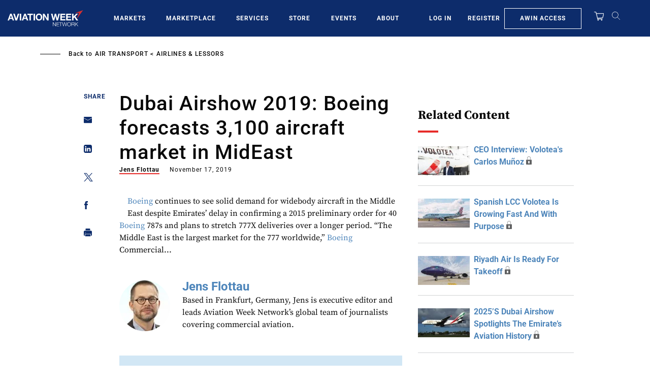

--- FILE ---
content_type: text/javascript; charset=UTF-8
request_url: https://aviationweek.com/awn/api/visitor-info?format=js
body_size: -261
content:
var awnVisitorInfo = {"ipAddress":"3.22.249.0"};